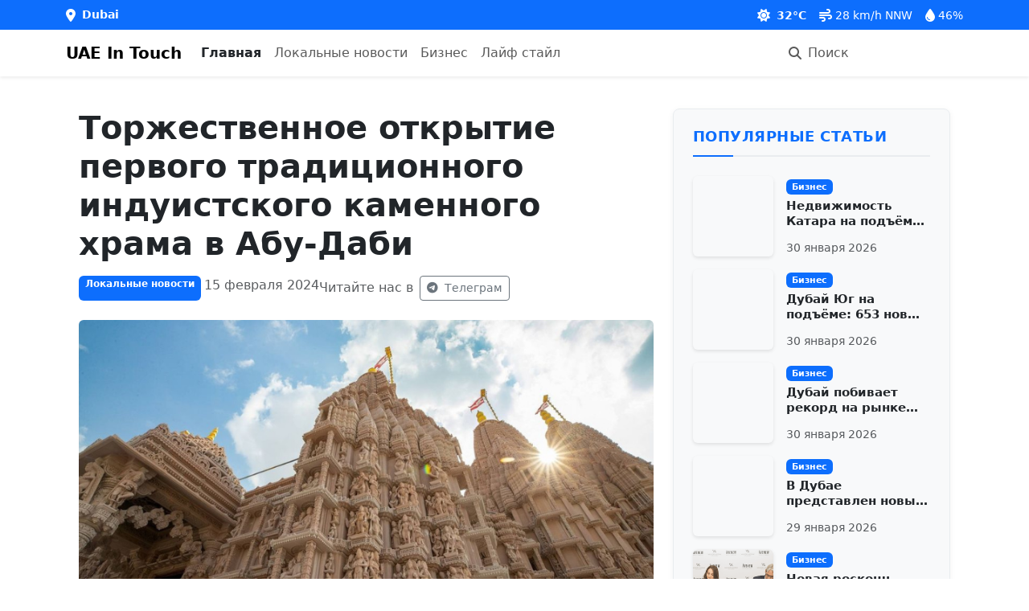

--- FILE ---
content_type: text/html; charset=UTF-8
request_url: https://uaeintouch.com/ar/local-news/4561-torzhestvennoe-otkrytie-pervogo-tradicionnogo-induistskogo-kamennogo-hrama-v-abu-dabi
body_size: 822
content:
<!DOCTYPE html>
<html lang="en">
    <head>
        <meta charset="utf-8">
        <meta name="viewport" content="width=device-width, initial-scale=1">
        <meta name="csrf-token" content="SAOSrWgPTEwcmKjhri0c3C5nreugeAYLuueQRb4J">
        
        <title>UAE In Touch - Latest News</title>
        <meta name="description" content="Russian news portal for Dubai and UAE">
        
        <!-- Favicons -->
        <link rel="apple-touch-icon" sizes="180x180" href="/apple-touch-icon.png">
        <link rel="icon" type="image/png" sizes="32x32" href="/favicon-32x32.png">
        <link rel="icon" type="image/png" sizes="16x16" href="/favicon-16x16.png">
        <link rel="icon" type="image/x-icon" href="/favicon.ico">
        <link rel="manifest" href="/site.webmanifest">
        
        <!-- Fonts -->
        <link rel="preconnect" href="https://fonts.googleapis.com">
        <link rel="preconnect" href="https://fonts.gstatic.com" crossorigin>
        <link href="https://fonts.googleapis.com/css2?family=Roboto:wght@300;400;500;700&display=swap" rel="stylesheet">
        
        <!-- Font Awesome -->
        <link href="https://cdnjs.cloudflare.com/ajax/libs/font-awesome/6.0.0/css/all.min.css" rel="stylesheet">
        
        <!-- Scripts -->
        <link rel="preload" as="style" href="https://uaeintouch.com/build/assets/app-C_WgjSgN.css" /><link rel="modulepreload" href="https://uaeintouch.com/build/assets/app-l0sNRNKZ.js" /><link rel="modulepreload" href="https://uaeintouch.com/build/assets/app-CoHPiLd4.js" /><link rel="stylesheet" href="https://uaeintouch.com/build/assets/app-C_WgjSgN.css" /><script type="module" src="https://uaeintouch.com/build/assets/app-l0sNRNKZ.js"></script><script type="module" src="https://uaeintouch.com/build/assets/app-CoHPiLd4.js"></script>        
        <!-- Analytics Setup -->
        <script>
            // Expose analytics IDs to window for Vue router
                            window.googleAnalyticsId = 'G-HB9YN9GDKK';
                        
                            window.yandexMetricsId = 87588163;
                    </script>
        
        <!-- Google Analytics -->
                <script async src="https://www.googletagmanager.com/gtag/js?id=G-HB9YN9GDKK"></script>
        <script>
            window.dataLayer = window.dataLayer || [];
            function gtag() { dataLayer.push(arguments); }
            gtag('js', new Date());
            gtag('config', 'G-HB9YN9GDKK');
        </script>
                
        <!-- Yandex.Metrika counter -->
                <script>
            (function(m,e,t,r,i,k,a) {
                m[i]=m[i]||function() { (m[i].a=m[i].a||[]).push(arguments) };
                m[i].l=1*new Date();
                k=e.createElement(t);
                a=e.getElementsByTagName(t)[0];
                k.async=1;
                k.src=r;
                a.parentNode.insertBefore(k,a);
            })(window, document, "script", "https://mc.yandex.ru/metrika/tag.js", "ym");
            
            ym(87588163, "init", {
                clickmap: true,
                trackLinks: true,
                accurateTrackBounce: true
            });
        </script>
        <noscript><div><img src="https://mc.yandex.ru/watch/87588163" style="position:absolute; left:-9999px;" alt="" /></div></noscript>
            </head>
    <body>
        <div id="app"></div>
    </body>
</html>
